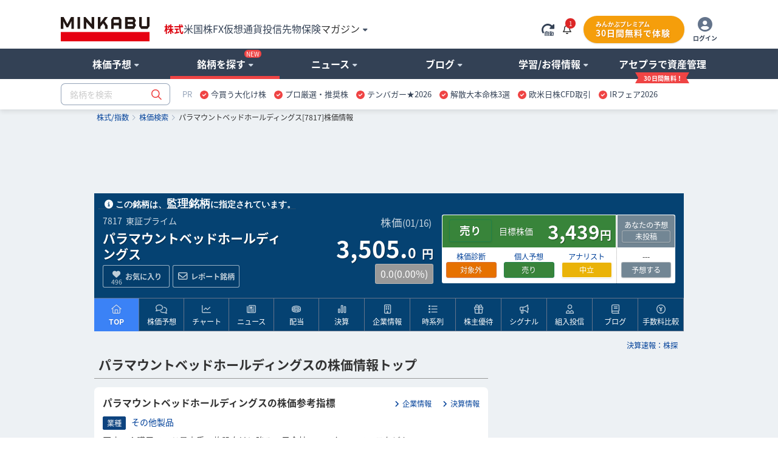

--- FILE ---
content_type: text/html; charset=utf-8
request_url: https://www.google.com/recaptcha/api2/aframe
body_size: 180
content:
<!DOCTYPE HTML><html><head><meta http-equiv="content-type" content="text/html; charset=UTF-8"></head><body><script nonce="T_uconR5hHHpIEkacet-Sg">/** Anti-fraud and anti-abuse applications only. See google.com/recaptcha */ try{var clients={'sodar':'https://pagead2.googlesyndication.com/pagead/sodar?'};window.addEventListener("message",function(a){try{if(a.source===window.parent){var b=JSON.parse(a.data);var c=clients[b['id']];if(c){var d=document.createElement('img');d.src=c+b['params']+'&rc='+(localStorage.getItem("rc::a")?sessionStorage.getItem("rc::b"):"");window.document.body.appendChild(d);sessionStorage.setItem("rc::e",parseInt(sessionStorage.getItem("rc::e")||0)+1);localStorage.setItem("rc::h",'1768658324793');}}}catch(b){}});window.parent.postMessage("_grecaptcha_ready", "*");}catch(b){}</script></body></html>

--- FILE ---
content_type: image/svg+xml
request_url: https://assets.minkabu.jp/images/icon/icon_results_partly_cloudy_v2.svg
body_size: 690
content:
<svg xmlns="http://www.w3.org/2000/svg" width="24" height="24" fill="none"><path fill="#A1A1AA" d="M15.38 20.855H3.468c-2.008 0-3.467-1.334-3.467-3.171a3.49 3.49 0 0 1 2.051-3.163 5.545 5.545 0 0 1 4.59-4.409 5.588 5.588 0 0 1 4.289-3.383.761.761 0 0 1 .82.396c.177.348.072.722-.314 1.112a.758.758 0 0 1-.063.056L9.526 9.76v.458l2.102 1.575a.71.71 0 0 1 .23.298l.146.36c.05.123.066.258.043.39l-.418 2.357.407.377 2.331-.39a.716.716 0 0 1 .47.085l.543.314a.72.72 0 0 1 .234.218l1.325 1.966h.426l1.671-2.393a.708.708 0 0 1 .705-.29l.602.109a.708.708 0 0 1 .582.696c.005.165-.01.331-.043.493-.007.035-.016.078-.025.136-.439 2.551-2.69 4.336-5.476 4.336Z"/><path fill="#F97316" d="M17.144 14.469a4.458 4.458 0 1 1 4.458-4.458 4.467 4.467 0 0 1-4.458 4.458ZM18.26 15.09c.128 0 .172.085.098.189l-1.074 1.507a.158.158 0 0 1-.134.077.157.157 0 0 1-.135-.077l-1.072-1.507c-.075-.109-.03-.19.096-.19h2.22Z"/><path fill="#F97316" d="M16.04 4.92c-.128 0-.172-.086-.097-.19l1.072-1.507a.156.156 0 0 1 .27 0l1.073 1.507c.074.11.03.19-.098.19h-2.22ZM22.224 8.896c0-.128.086-.172.19-.098l1.506 1.074a.156.156 0 0 1 0 .27l-1.506 1.072c-.108.075-.19.03-.19-.097v-2.22ZM12.062 11.118c0 .127-.085.172-.189.098l-1.506-1.077a.155.155 0 0 1 0-.27l1.506-1.073c.109-.074.19-.03.19.098v2.224ZM21.527 12.816c.09-.09.182-.062.204.065l.306 1.824a.155.155 0 0 1-.191.19l-1.824-.306c-.126-.02-.155-.109-.065-.202l1.57-1.57ZM12.77 7.197c-.092.09-.182.06-.204-.065l-.306-1.824a.154.154 0 0 1 .11-.19.154.154 0 0 1 .08 0l1.825.306c.126.021.155.11.064.203l-1.57 1.57ZM14.339 14.387c.091.09.062.181-.064.202l-1.825.306a.154.154 0 0 1-.19-.19l.306-1.824c.022-.127.109-.155.204-.065l1.569 1.57ZM19.957 5.627c-.09-.09-.06-.182.065-.202l1.824-.307a.155.155 0 0 1 .191.19l-.306 1.824c-.022.126-.109.155-.204.065l-1.57-1.57Z"/></svg>

--- FILE ---
content_type: image/svg+xml
request_url: https://assets.minkabu.jp/images/icon/icon_ir_search.svg
body_size: 3583
content:
<svg width="66" height="68" viewBox="0 0 66 68" fill="none" xmlns="http://www.w3.org/2000/svg">
<g clip-path="url(#clip0_4832_12270)">
<path d="M42.4832 50.174C42.1904 49.8802 42.1636 49.4137 42.4225 49.0895C49.658 39.9972 48.908 26.9364 40.6787 18.7093C31.76 9.79305 17.2505 9.79305 8.33176 18.7082C4.01238 23.0275 1.63281 28.7696 1.63281 34.8767C1.63281 40.9837 4.01238 46.7246 8.33176 51.0417C16.5623 59.2699 29.6277 60.0197 38.7225 52.785C39.048 52.5261 39.5146 52.553 39.8085 52.8468L42.3374 55.3785L45.0121 52.7057L42.4808 50.1729L42.4832 50.174ZM40.0033 46.6721C39.4796 47.359 38.9057 48.019 38.2781 48.6464C35.5778 51.346 32.2755 53.0847 28.7995 53.8649C28.7237 53.894 28.642 53.9127 28.5557 53.9173C27.2213 54.1984 25.8624 54.3407 24.5046 54.3407C24.0392 54.3407 23.575 54.3243 23.1107 54.2917C23.0967 54.2917 23.0839 54.294 23.0699 54.294C23.0081 54.294 22.9486 54.287 22.8914 54.2742C18.8578 53.9418 14.9094 52.3617 11.6795 49.5327C11.6725 49.5268 11.6655 49.5198 11.6573 49.5128C11.3412 49.2353 11.0321 48.9484 10.7311 48.6464C7.05099 44.9684 5.02369 40.0788 5.02369 34.8767C5.02369 29.6745 7.05099 24.7837 10.7311 21.1046C14.4101 17.4266 19.3011 15.401 24.5046 15.401C29.7082 15.401 34.5991 17.4266 38.2781 21.1046C45.222 28.0489 45.8146 38.9733 40.0605 46.5963C40.043 46.6232 40.0231 46.6488 40.0033 46.6721Z" fill="white"/>
<path d="M48.1995 53.0137C48.0362 52.8516 47.8215 52.77 47.6081 52.77C47.3946 52.77 47.18 52.8516 47.0179 53.0137L46.7484 53.2831C46.7484 53.2831 46.7472 53.2843 46.7461 53.2855C46.7449 53.2866 46.7449 53.2866 46.7437 53.2878L42.9458 57.0812C42.9364 57.0917 42.9271 57.1034 42.9166 57.1139C42.9061 57.1244 42.8956 57.1337 42.8851 57.143L42.646 57.3821C42.3217 57.7074 42.3205 58.2392 42.646 58.5646L49.738 65.6547C50.1894 66.106 50.7937 66.3555 51.4375 66.3555C52.0814 66.3555 52.6845 66.1071 53.1359 65.6547L55.288 63.5031C55.7406 63.0507 55.989 62.4466 55.989 61.8018C55.989 61.158 55.7394 60.5563 55.2892 60.1062L48.1995 53.0149V53.0137Z" fill="#8CCDC5"/>
<path d="M17.3398 27.5182L23.1164 31.0278C23.4395 31.1797 23.6422 30.7074 23.6422 31.0498V54.6576C25.1154 54.7065 26.5927 54.6049 28.0483 54.3565V22.6738H17.3398V27.5182Z" fill="#8CCDC5"/>
<path d="M31.291 48.4135H32.1813V49.3037C32.1813 49.7711 32.5595 50.1491 33.027 50.1491C33.4945 50.1491 33.8727 49.7711 33.8727 49.3037V47.5681C33.8727 47.1007 33.4945 46.7227 33.027 46.7227H31.291C30.8234 46.7227 30.4453 47.1007 30.4453 47.5681C30.4453 48.0355 30.8234 48.4135 31.291 48.4135Z" fill="#334155"/>
<path d="M31.291 42.9155H32.1813V43.8056C32.1813 44.273 32.5595 44.651 33.027 44.651C33.4945 44.651 33.8727 44.273 33.8727 43.8056V42.07C33.8727 41.6026 33.4945 41.2246 33.027 41.2246H31.291C30.8234 41.2246 30.4453 41.6026 30.4453 42.07C30.4453 42.5375 30.8234 42.9155 31.291 42.9155Z" fill="#334155"/>
<path d="M49.3538 51.8568C48.4941 51.002 47.1585 50.9122 46.1986 51.5804L44.1468 49.5268C51.4184 39.8152 50.4783 26.1959 41.8337 17.5537C37.204 12.9264 31.051 10.3784 24.5049 10.3784C17.9587 10.3784 11.8068 12.9264 7.17719 17.5537C2.5487 22.1809 0 28.3334 0 34.8766C0 41.4198 2.5487 47.5712 7.17719 52.1961C11.941 56.9586 18.2165 59.3818 24.5165 59.3818C29.6501 59.3818 34.8 57.7726 39.1613 54.5085L41.212 56.561C40.5424 57.5242 40.6346 58.8594 41.4907 59.7154L48.5828 66.8055C49.3433 67.5658 50.357 67.9844 51.4371 67.9844C52.5172 67.9844 53.5309 67.5658 54.2914 66.8055L56.4435 64.6539C57.204 63.8936 57.6228 62.8791 57.6228 61.7969C57.6228 60.7171 57.2029 59.7049 56.4435 58.948L49.3526 51.8556L49.3538 51.8568ZM39.8099 52.848C39.5159 52.5541 39.0494 52.5273 38.7239 52.7862C29.6279 60.0209 16.5625 59.2711 8.33314 51.0428C4.0126 46.7257 1.6342 40.9849 1.6342 34.8778C1.6342 28.7707 4.01377 23.0287 8.33314 18.7093C17.2507 9.79418 31.7614 9.79418 40.6789 18.7093C48.9082 26.9364 49.6583 39.9971 42.4227 49.0895C42.1638 49.4137 42.1906 49.8813 42.4834 50.174L45.0146 52.7069L42.3399 55.3797L39.8111 52.848H39.8099ZM55.2887 63.5006L53.1366 65.6522C52.6852 66.1035 52.081 66.353 51.4383 66.353C50.7955 66.353 50.1913 66.1046 49.7387 65.6522L42.6467 58.562C42.3213 58.2367 42.3224 57.7061 42.6467 57.3796L42.8858 57.1405C42.8963 57.1312 42.908 57.1219 42.9173 57.1114C42.9267 57.1009 42.9371 57.0904 42.9465 57.0787L46.7445 53.2853C46.7445 53.2853 46.7456 53.2841 46.7468 53.2829C46.748 53.2818 46.748 53.2818 46.7491 53.2806L47.0186 53.0112C47.1807 52.8491 47.3953 52.7675 47.6088 52.7675C47.8223 52.7675 48.0381 52.8491 48.2002 53.0112L55.2899 60.1025C55.7413 60.5526 55.9898 61.1544 55.9898 61.7981C55.9898 62.4429 55.7413 63.047 55.2887 63.4995V63.5006Z" fill="#334155"/>
<path d="M38.7697 20.6128C34.9593 16.8035 29.8938 14.7056 24.5045 14.7056C19.1152 14.7056 14.0497 16.8035 10.2393 20.6128C6.42779 24.4233 4.32812 29.4886 4.32812 34.8765C4.32812 40.2643 6.42779 45.3297 10.2393 49.1378C10.551 49.4494 10.8712 49.7477 11.1986 50.0351C11.2058 50.0412 11.2131 50.0484 11.2215 50.0557C14.5667 52.9857 18.6561 54.6222 22.8337 54.9664C22.8929 54.9797 22.9557 54.987 23.0185 54.987C23.033 54.987 23.0475 54.9858 23.0608 54.9846C23.5416 55.0184 24.0225 55.0353 24.5045 55.0353C25.9119 55.0353 27.3181 54.8879 28.7002 54.5969C28.7884 54.592 28.873 54.5727 28.9527 54.5425C32.5528 53.7345 35.9729 51.9337 38.7697 49.1378C39.4196 48.488 40.014 47.8044 40.5564 47.093C40.5782 47.0677 40.5975 47.0411 40.6156 47.0145C46.5752 39.1181 45.9602 27.805 38.7697 20.6128ZM22.1729 53.1983C18.7358 52.7647 15.3991 51.3685 12.6012 49.0109V26.9644L22.1729 31.7037V53.1971V53.1983ZM27.8026 53.0497C26.5015 53.284 25.181 53.3782 23.8642 53.3323V31.1783C23.8642 30.857 23.6818 30.5635 23.3943 30.421L18.2309 27.8642V23.3181H27.8026V53.0497ZM39.0657 46.2572C38.6078 46.8418 38.1113 47.4046 37.5737 47.9421C35.2493 50.2658 32.455 51.8383 29.4939 52.6632V34.0479H39.0657V46.2572ZM39.9113 32.3571H29.4939V22.4727C29.4939 22.0053 29.1158 21.6273 28.6483 21.6273H17.3852C16.9177 21.6273 16.5395 22.0053 16.5395 22.4727V27.0272L12.1312 24.8436C11.869 24.7143 11.5586 24.7288 11.3097 24.8834C11.0608 25.038 10.9098 25.3098 10.9098 25.602V47.3925C7.75186 43.9721 6.02066 39.5578 6.02066 34.8753C6.02066 29.9391 7.94395 25.2977 11.4365 21.8072C14.9267 18.318 19.5682 16.3964 24.5057 16.3964C29.4432 16.3964 34.0835 18.318 37.5749 21.8072C43.4873 27.7205 44.5468 36.6724 40.7582 43.6762V33.2025C40.7582 32.7351 40.3801 32.3571 39.9125 32.3571H39.9113Z" fill="#334155"/>
<path d="M31.291 37.4204H32.1813V38.3105C32.1813 38.7779 32.5595 39.1559 33.027 39.1559C33.4945 39.1559 33.8727 38.7779 33.8727 38.3105V36.5749C33.8727 36.1075 33.4945 35.7295 33.027 35.7295H31.291C30.8234 35.7295 30.4453 36.1075 30.4453 36.5749C30.4453 37.0423 30.8234 37.4204 31.291 37.4204Z" fill="#334155"/>
<path d="M15.541 45.7543C16.0085 45.7543 16.3866 45.3763 16.3866 44.9089V34.946C16.3866 34.4786 16.0085 34.1006 15.541 34.1006C15.0734 34.1006 14.6953 34.4786 14.6953 34.946V44.9089C14.6953 45.3763 15.0734 45.7543 15.541 45.7543Z" fill="#334155"/>
<path d="M35.5371 42.9155H36.4274V43.8056C36.4274 44.273 36.8056 44.651 37.2731 44.651C37.7406 44.651 38.1188 44.273 38.1188 43.8056V42.07C38.1188 41.6026 37.7406 41.2246 37.2731 41.2246H35.5371C35.0695 41.2246 34.6914 41.6026 34.6914 42.07C34.6914 42.5375 35.0695 42.9155 35.5371 42.9155Z" fill="#334155"/>
<path d="M19.2246 45.7543C19.6921 45.7543 20.0702 45.3763 20.0702 44.9089V34.946C20.0702 34.4786 19.6921 34.1006 19.2246 34.1006C18.757 34.1006 18.3789 34.4786 18.3789 34.946V44.9089C18.3789 45.3763 18.757 45.7543 19.2246 45.7543Z" fill="#334155"/>
<path d="M35.5371 37.4204H36.4274V38.3105C36.4274 38.7779 36.8056 39.1559 37.2731 39.1559C37.7406 39.1559 38.1188 38.7779 38.1188 38.3105V36.5749C38.1188 36.1075 37.7406 35.7295 37.2731 35.7295H35.5371C35.0695 35.7295 34.6914 36.1075 34.6914 36.5749C34.6914 37.0423 35.0695 37.4204 35.5371 37.4204Z" fill="#334155"/>
</g>
<path d="M34.2958 8.07999C38.7036 8.80452 41.2681 11.3841 41.9868 15.8199C42.0085 15.9548 42.2025 15.9548 42.2242 15.8199C42.9442 11.3841 45.5074 8.80324 49.9152 8.07999C50.0492 8.05815 50.0492 7.86289 49.9152 7.84105C45.5074 7.11652 42.9429 4.53698 42.2242 0.101164C42.2025 -0.0337215 42.0085 -0.0337215 41.9868 0.101164C41.2669 4.53698 38.7036 7.1178 34.2958 7.84105C34.1618 7.86289 34.1618 8.05815 34.2958 8.07999Z" fill="#FFDE4B"/>
<path d="M57.0061 16.0246C59.2081 16.4498 60.5204 17.7704 60.9429 19.9864C60.9646 20.0995 61.1216 20.0995 61.1433 19.9864C61.5658 17.7704 62.8781 16.4498 65.08 16.0246C65.1924 16.0028 65.1924 15.8448 65.08 15.8229C62.8781 15.3977 61.5658 14.0771 61.1433 11.8612C61.1216 11.7481 60.9646 11.7481 60.9429 11.8612C60.5204 14.0771 59.2081 15.3977 57.0061 15.8229C56.8938 15.8448 56.8938 16.0028 57.0061 16.0246Z" fill="#FFDE4B"/>
<path d="M61.714 27.1629C55.394 26.1274 51.7189 22.429 50.6901 16.0688C50.6581 15.8735 50.385 15.8735 50.3531 16.0688C49.3242 22.429 45.6491 26.1274 39.3291 27.1629C39.1351 27.195 39.1351 27.4699 39.3291 27.502C45.6491 28.5374 49.3242 32.2359 50.3531 38.596C50.385 38.7913 50.6581 38.7913 50.6901 38.596C51.7189 32.2359 55.394 28.5374 61.714 27.502C61.908 27.4699 61.908 27.195 61.714 27.1629Z" fill="#FFDE4B"/>
<defs>
<clipPath id="clip0_4832_12270">
<rect width="57.6228" height="57.6072" fill="white" transform="translate(0 10.3784)"/>
</clipPath>
</defs>
</svg>
